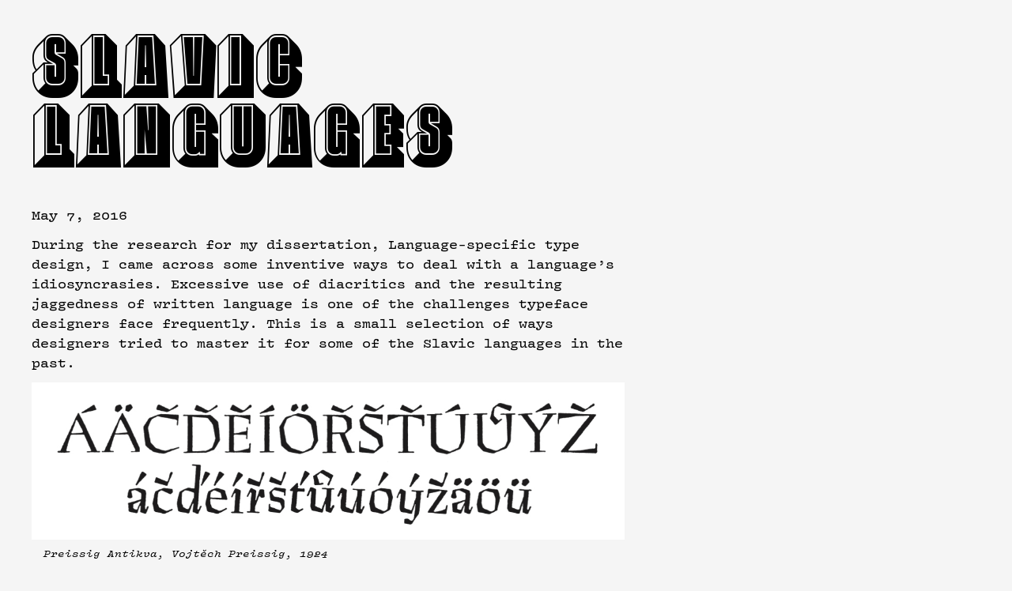

--- FILE ---
content_type: text/html; charset=UTF-8
request_url: http://bberning.com/articles/languages-slavic
body_size: 4444
content:
<!doctype html>
<html lang="en">
<head>

  <meta charset="utf-8">
  <meta name="viewport" content="width=device-width,initial-scale=1.0">
  <title>Bianca Berning</title>
  <meta name="description" content="Creative director in London with over a decade of experience of designing brand typefaces.">

    <link rel="apple-touch-icon" sizes="180x180" href="http://bberning.com/assets/favicons/apple-touch-icon.png">
<link rel="icon" type="image/png" sizes="32x32" href="http://bberning.com/assets/favicons/favicon-32x32.png">
<link rel="icon" type="image/png" sizes="16x16" href="http://bberning.com/assets/favicons/favicon-16x16.png">
<link rel="manifest" href="http://bberning.com/assets/favicons/manifest.json">
<link rel="mask-icon" href="http://bberning.com/assets/favicons/safari-pinned-tab.svg" color="#000000"">
<link rel="shortcut icon" href="http://bberning.com/assets/favicons/favicon.ico">
<meta name="msapplication-config" content="http://bberning.com/assets/favicons/browserconfig.xml">
<meta name="theme-color" content="#ffffff">
    
    <link rel="stylesheet" href="http://bberning.com/assets/css/index.css">    <script src="http://bberning.com/assets/js/jquery-3.2.1.min.js"></script>    <script src="http://bberning.com/assets/js/script.js"></script>
</head>
<body>


<div id="main">

    <header class="wrap">
      <h1>SLAVIC LANGUAGES</h1>
      <div class="intro text">
        <p>May 7, 2016</p>      </div>
    </header>

    <div class="text wrap">
      <p>During the research for my dissertation, Language-specific type design, I came across some inventive ways to deal with a language’s idiosyncrasies. Excessive use of diacritics and the resulting jaggedness of written language is one of the challenges typeface designers face frequently. This is a small selection of ways designers tried to master it for some of the Slavic languages in the past.</p>
<figure><img src="http://bberning.com/content/0-articles/3-languages-slavic/0-Preissig_Antiqua.jpg" alt=""><figcaption>Preissig Antikva, Vojtěch Preissig, 1924</figcaption></figure>
<p>Jožef Poklukar proposed a phonetic universal orthography for all Slavic languages in the 1850s. He announced his ideas in a <a href="https://archive.org/details/ankndigungeinesn00pokl" rel="noopener noreferrer" target="_blank">pamphlet</a> descriptively titled ‘a soon published general Latin-Slavic at the same time German, French, Italian and possibly even universal or world alphabet, with a supplement containing a sample of the Slovene alphabet’. Similar to some German modernists (see <a href="http://bberning.com/articles/languages-german" rel="noopener noreferrer" target="_blank">German language</a>) Poklukar suggested that every sound should be represented by an individual letter. While other proposals for a universal alphabet mostly included additional diacritical marks to indicate variations in sound, Poklukar suggested new letterforms with a mathematical basis to attain analogy and regularity. He created seven concepts for alphabets which cover the sounds of Russian, Serbian, Illyrian, Slovene, Czech, Upper Lusatian (Sorbian) and Polish.</p>
<p>In order to harmonise the sounds of the various Slavic languages Poklukar chose Serbian, due to its smooth and melodious nature, as a foundation for his new alphabet. In his opinion, letters should please the eye of the reader through their beauty, which could not be achieved with the Czech alphabet: ‘Points and flourishes, twirls and squiggles only “disturb the purity and evenness of writing and print”. These signs are “not convenient for the eye; the more frequently they occur and the more sensitive the eye is, the more they fatigue it”.’</p>
<p>Poklukar felt that ‘the old, so erroneous, disproportionate and vexatious fashion of writing’ should be abandoned and replaced by an alphabet defined by the sounds of speech. He argued that through the adaption of the Czech alphabet some Slavonic sounds can not be represented. Their ‘alphabet is so awkward and deficient that it cannot possibly become the primary alphabet of the entire Slavic nation’.</p>
<p>Veronika Burian analyses Oldřich Menhart’s work brilliantly in her dissertation, <em>Oldřich Menhart — calligrapher, type designer and craftsman.</em> ‘A Czech typeface should, in Menhart’s view, address, in particular, the syntactic and diacritic peculiarities of the Czech language. In doing so, the richness of Czech culture is then properly demonstrated and national ambience and character are reflected. However, he knew that no letterform expressed ‘Czech-ness’ intrinsically and that every attempt in this direction could lead only to a very superficially decorative and unattractive result. He sought for solutions that would make the printed Czech text more balanced and comprehensive than if printed in other languages. According to him, the designer should take language biased peculiarities, such as the construction of words, reoccurrence of special characters and use of diacritical marks, into account while creating. But he should not intend to invent new letterforms. The skeletal structure of the present classical letters is the result of a long evolution that should be respected. Disregarding the reader’s habits ends up being counterproductive.’</p>
<figure><img src="http://bberning.com/content/0-articles/3-languages-slavic/1-Menhart_Antiqua.jpg" alt=""><figcaption>Menhart Antiqua, Oldřich Menhart, 1930</figcaption></figure>
<figure><img src="http://bberning.com/content/0-articles/3-languages-slavic/2-Menhart_ManuscriptAntikva.jpg" alt=""><figcaption>Manuscript Antikva, Oldřich Menhart, 1943</figcaption></figure>
<figure><img src="http://bberning.com/content/0-articles/3-languages-slavic/3-Menhart_ManuscriptKursiva.jpg" alt=""><figcaption>Manuscript Kursiva, Oldřich Menhart, 1946</figcaption></figure>
<p>Burian also touches on the work of VH Brunner and Vojtěch Preissig, predecessors to Menhart, who also saw a challenge in the peculiarities of the Czech language and the problematic effect of diacritics on text setting. At a time of fundamental political and social change after 1918 they attempted to express Czech national identity through their designs.</p>
<p>Brunner’s work shows a good deal of quirkiness and the will to experiment. He created letterforms with connected base letters and diacritical marks resulting in unfamiliar and rather decorative shapes that hindered legibility and were not received with great enthusiasm. His typefaces therefore remained unpublished without further exploration.</p>
<figure><img src="http://bberning.com/content/0-articles/3-languages-slavic/4-Brunner.jpg" alt=""><figcaption>Unpublished typeface, VH Brunner, 1919</figcaption></figure>
<p>Preissig on the other hand took the issue much to heart and tried to tackle the problem in a different way. He gave the diacritics almost as much importance as their base letters and even went so far as to adjust the design and height of some base letters to accommodate a well-drawn accent. His continuous concern about perfecting proportions and shapes led Preissig to experiment extensively with different forms, positions and angle of the accents. Some critics though point to the overbearing effect of Preissig’s diacritics and indeed his only produced typeface Pressing Antikva oozes such a strong personality that it becomes too difficult to be practical in text setting.</p>
<figure><img src="http://bberning.com/content/0-articles/3-languages-slavic/5-Preissig_Arlington.jpg" alt=""><figcaption>Diacritics and modified letters for the typeface Arlington, Vojtěch Preissig, 1909</figcaption></figure>
<p>Diacritics, the letter g as well as letters with traditionally diagonal strokes like w and y can very frequently be found in written Polish (see <a href="http://bberning.com/articles/languages-intro" rel="noopener noreferrer" target="_blank">intro</a>). Adam Jerzy Półtawski allowed for these language characteristics to inform his design decisions when working on his typeface Antykwa Półtawskiego which was intended for the use in Polish. I assume the uncommon letterforms for the descending letters were supposed to take the emphasis off the diagonality/verticality of the letterforms and allow for a neater appearance when used in texts for continuous reading. Antykwa Półtawskiego was occasionally referred to as the ‘Polish national typeface’ because its wide use as a book typeface.</p>
<figure><img src="http://bberning.com/content/0-articles/3-languages-slavic/6-antykwa.png" alt=""><figcaption>Antykwa P&oacute;łtawskiego, Adam Jerzy P&oacute;łtawski, 1923-28</figcaption></figure>
<p>I was asked about the outcome of my investigations after posting the first part of this series. My research was in many ways inconclusive. At the outset I expected to prove that some texts are unsightly because of the language they are set in and I wanted to create guidelines to assist type designers in controlling these oddities. But instead I learned to appreciate the beauty of diversity in the Latin writing system by looking at examples of typefaces designed to suit some of its languages. My advice is to celebrate this variety by giving special consideration to the cultural and social background of language-specific characters and diacritics. I hope these articles can be of use in that regard.</p>
<p><strong>References</strong><br />
[1] Burian, V. (2003). <em>Oldřich Menhart — calligrapher, type designer and craftsman.</em> Unpublished MA thesis, Department of Typography &amp; Graphic Communication, University of Reading</p>
<p>[2] Černe Oven, P. (2004). <em>The development of special characters in Slavonic languages with the emphasis on the orthographic reforms in Slovenian and Croatian language.</em> Unpublished PhD dissertation. Department of Typography &amp; Graphic Communication, University of Reading</p>
<p>Further reading<br />
Birkenmajer, A., Kocowski, B., Trzynadlowski, J., (1971). <em>Encyklopedia wiedzy o książce.</em> Wrocław: Ossolineum</p>
<p>Blažek, F. (2010). <em>Diacritics. All you need to design a font with the correct accents.</em> <a href="http://diacritics.typo.cz">http://diacritics.typo.cz</a> [consulted on 12.09.2011]</p>
<p>Dyrynk, K. (1925). <em>České původní tipografi cké písmo, Vojtech Preissig.</em> Prague: Spolek Tipografia.</p>
<p>Gaultney, V. (2002). <em>Problems of diacritic design for Latin script text faces.</em> Unpublished MA thesis, Department of Typography &amp; Graphic Communication, University of Reading</p>
<p>Muszkowski, J. (1931). <em>Antykwa Polska Adama Półtawskiego.</em> Grafika Nr. 6. Warsaw: Towarzystwo Bibljofilów Polskich</p>
<p>Muzika, F. (1965). <em>Die schöne Schrift in der Entwicklung des lateinischen Alphabets.</em> Hanau am Main: Verlag Werner Dausien.</p>    </div>
  
      <div class="email">
              </div>
      

    
      
        

     

</div>




</body>
</html>

--- FILE ---
content_type: text/css
request_url: http://bberning.com/assets/css/index.css
body_size: 1616
content:
/*  RESET
======================================================================== */

html, body, div, span, applet, object, iframe, h2, h3, h4, h5, h6, p, blockquote, pre,
a, abbr, acronym, address, big, cite, code,
del, dfn, em, ins, kbd, q, s, samp,
small, strike, strong, sub, sup, tt, var,
b, u, i, center,
dl, dt, dd, ol, ul, li,
fieldset, form, label, legend,
table, caption, tbody, tfoot, thead, tr, th, td,
article, aside, canvas, details, embed, 
figure, figcaption, footer, header, hgroup, 
menu, nav, output, ruby, section, summary,
time, mark, audio, video {
	background-color: #f5f5f5;
	margin: 0;
	padding: 0;
	border: 0;
	font-size: 100%;
	font: inherit;
	vertical-align: baseline;
}
/* HTML5 display-role reset for older browsers */
article, aside, details, figcaption, figure, 
footer, header, hgroup, menu, nav, section {
	display: block;
}
body {
	line-height: 1.4;
}
ol, ul {
	list-style: none;
}
blockquote, q {
	quotes: none;
}
blockquote:before, blockquote:after,
q:before, q:after {
	content: '';
	content: none;
}
table {
	border-collapse: collapse;
	border-spacing: 0;
}



/*  FONT
======================================================================== */

/* Vulf Mono */
@font-face {
    font-family: 'Vulf Mono Regular';
    src: url('../fonts/Vulf_Mono-Regular_web.woff2') format('woff2');
    font-weight: 400;
    font-style: normal;
}

@font-face {
    font-family: 'Vulf Mono Italic';
    src: url('../fonts/Vulf_Mono-Italic_web.woff2') format('woff2');
    font-style: italic;
}

@font-face {
    font-family: 'Vulf Mono Bold';
    src: url('../fonts/Vulf_Mono-Bold_web.woff2') format('woff2');
    font-weight: 700;
    font-style: normal;
}
/* BBMT */
@font-face {
    font-family: 'BBMT Semi Bold';
    src: url('../fonts/BBMT.woff2') format('woff2');
    font-weight: 600;
    font-style: normal;
}

:root {
    font-size: 15px;
}

/*  TYPOGRAPHY
======================================================================== */

h1, h2, h3, h4, h5, h6,
p, ul, ol, figure, pre {
  /* Reset font-sizes and normalize margins */
  font-size: inherit;
  line-height: inherit;
  margin: 0 0 12px;
}

/* Headings */
h1 {
  font-family: BBMT Semi Bold, Helvetica, Arial, sans-serif;
  font-weight: 400;
}

h1 {
  font-size: 88px;
  line-height: 1;
  text-align: left;
  margin-bottom: 44px;
}

h2 {
  font-family: Vulf Mono Italic, Helvetica, Arial, sans-serif;
  font-weight: 700;
}

h2 {
  font-style: italic;
  font-size: 15px;
  line-height: 1;
  text-align: left;
  margin-bottom: 32px;
}

h3 {
  font-family: Vulf Mono Regular, Helvetica, Arial, sans-serif;
  font-weight: 400;
}

h3 {
  font-style: normal;
  line-height: 1;
  text-align: left;
  margin-bottom: 32px;
}


/*  LINKS
======================================================================== */

/* Links */
a {
  color: #000;
  background-color: #fff;
  text-decoration: none;
}

a:hover, a:focus, a:active {
  color: #fff;
  background-color: #000;
}


/*  ITALICS
======================================================================== */

em {
	font-family: Vulf Mono Italic,sans;
	font-weight: 400;
	font-style: italic;
}

/*  BOLD
======================================================================== */

b, strong {
  font-family: Vulf Mono Bold,sans;
  font-weight: 700;
  font-style: normal; 
}

/*  MAIN
======================================================================== */


#main {
    position: absolute;
    top: 40px;
    left: 40px;
    width: 750px;
    font-size: 1rem;
    line-height: 1.7;
    font-family: Vulf Mono Regular,sans;
    font-variant-numeric: oldstyle-nums; 
    padding-bottom: 2.5rem;
}

.email{
    padding-top: 1.45rem;
    padding-bottom: 1.45rem;
}

::selection {
    color:#376eb5;
}


/*  DROPDOWN
======================================================================== */

.dropdown{
    padding-top: 0.375rem;
}


.dropdown-content{
    display: none;
    padding-bottom: 1.75rem
}

.dropdown-title{
    color:#000;
    padding-left: 40px;
    cursor: pointer;
}

.dropdown-content li{
    margin-left: 40px
}


/*  IMAGE
======================================================================== */


img {
  border-style: none;
  width: 100%;
  height: auto;
}

figcaption {
  font-size: 12px;
  font-family: Vulf Mono Italic,sans;
  line-height: 1.5rem;
  padding-left: 1rem;
}


/*  RESPONSIVE
======================================================================== */



/*  Tablet size
======================================================================== */

@media only screen and (max-width: 1250px) and (min-width: 760px) and (orientation : portrait) {

#main{
    left: 40px;
    width: calc(100% - 80px);
    max-width: 660px;
    top:35px;
}
   
        .dropdown-title {
        padding-left: 0px;
    }
    
    .dropdown-content li {
    text-indent: -40px;
    margin-left: 40px;
}
}


/*  Phone size 
======================================================================== */

@media only screen and (max-width: 760px) and (min-width: 0px){
 
#main{
    left: 30px;
    width: calc(100% - 60px);
    max-width: 510px;
    top:25px;
}
    
    .img_container{
 width:100%;
    margin-top: 1.875rem;

}
  
:root {
    font-size: 17px;
}  
    
    .dropdown-title {
        padding-left: 0px;
    }
    
        .dropdown-content li {
    text-indent: -30px;
    margin-left: 30px;
}
    
}


@media only screen and (max-width: 768px) and (min-width: 0px) and (orientation : landscape){
 

    
        .img_container{
 width:70%;
        
}
 
}


--- FILE ---
content_type: text/javascript
request_url: http://bberning.com/assets/js/script.js
body_size: 132
content:
$(document).ready(function() {
   
    $( ".dropdown-title" ).click(function() {
  $(this).next(".dropdown-content").slideToggle("fast");
});
    
});